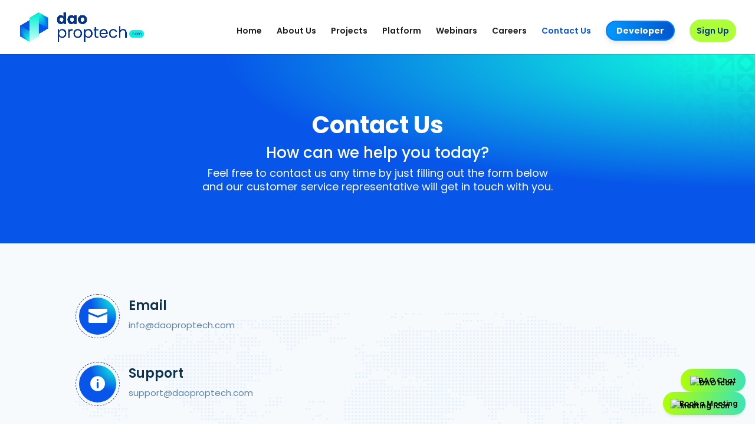

--- FILE ---
content_type: application/javascript
request_url: https://daoproptech.com/wp-content/cache/min/1/wp-content/plugins/daoprop-1/js/calculator-script.js?ver=1745228708
body_size: 870
content:
jQuery(document).ready(function($){var investmentInput=$("#investment");var holdingPeriodInput=$("#holding-period");var investmentValueSpan=$("#investment-value");var investmentValueSpan1=$("#investmentvalue");var holdingPeriodValueSpan=$("#holding-period-value");var holdingPeriodValueSpan1=$("#holdingPperiodValue");var valueAtEndSpan=$("#value-at-end");var appreciationValueSpan=$("#appreciation-value");var totalReturnPercentageSpan=$("#total-return-percentage");var chartCanvas=$("#chart");var myChart;function updateChartData(investment,period){if(!myChart){var ctx=chartCanvas[0].getContext("2d");Chart.defaults.font.family="Poppins";Chart.defaults.color="#333";Chart.defaults.font.size=14;myChart=new Chart(ctx,{type:"bar",data:{labels:generateLabels(period),datasets:[{label:"Investment",data:[],backgroundColor:"#A1EDDB",borderColor:"#A1EDDB",borderWidth:1,},{label:"Value appreciation",data:[],backgroundColor:"#B8D2E2",borderColor:"#B8D2E2",borderWidth:1,borderRadius:5,},],},options:{responsive:!0,maintainAspectRatio:!1,scales:{x:{type:"category",labels:generateLabels(5),stacked:!0,grid:{display:!1,},},y:{beginAtZero:!0,stacked:!0,max:areaValue},},},})}else{myChart.data.labels=generateLabels(period);myChart.data.datasets[0].data=[];myChart.data.datasets[1].data=[]}
var totalReturn=0;var appreciationValue=0;var totalAppre=0;var totalValue=0;var areaSQFT=investment/5000;var totalR=0;for(var i=1;i<=period;i++){var rate=5000+1000*(i-1);var areaValue=areaSQFT*rate;totalValue+=areaValue;var returnValue=areaValue;totalReturn+=returnValue;appreciationValue=areaValue-investment;totalAppre+=appreciationValue;var countReturnPer=(appreciationValue/investment)*100;totalR+=countReturnPer;var returnValueP=areaValue-investment;myChart.data.datasets[0].data.push(investment);myChart.data.datasets[1].data.push(appreciationValue);myChart.options.scales.y.max=areaValue+20000}
myChart.update();var endValue=myChart.data.datasets[0].data[period-1].toFixed(0);var totalReturnPercentage=totalR.toFixed(0)+"%";investmentValueSpan1.text("PKR "+investment.toLocaleString());valueAtEndSpan.text(areaValue.toLocaleString());appreciationValueSpan.text(appreciationValue.toLocaleString());totalReturnPercentageSpan.text(countReturnPer+"%")}
function generateLabels(period){var labels=[];var currentYear=new Date().getFullYear();for(var i=0;i<period;i++){labels.push(currentYear+i)}
return labels}
function calculateValues(){var investment=parseFloat(investmentInput.val());var holdingPeriod=parseInt(holdingPeriodInput.val());investmentValueSpan.text("PKR "+investment.toLocaleString());holdingPeriodValueSpan.text(holdingPeriod);investmentValueSpan1.text(investment);holdingPeriodValueSpan1.text(holdingPeriod+" years");updateChartData(investment,holdingPeriod)}
investmentInput.on("input",calculateValues);holdingPeriodInput.on("input",calculateValues);calculateValues()})

--- FILE ---
content_type: image/svg+xml
request_url: https://daoproptech.com/wp-content/uploads/2023/11/Pattern-top-right-2.svg
body_size: 66712
content:
<?xml version="1.0" encoding="UTF-8"?> <svg xmlns="http://www.w3.org/2000/svg" xmlns:xlink="http://www.w3.org/1999/xlink" version="1.1" id="Layer_1" x="0px" y="0px" width="571px" height="768px" viewBox="0 0 571 768" style="enable-background:new 0 0 571 768;" xml:space="preserve"> <style type="text/css"> .st0{fill:url(#SVGID_1_);} .st1{fill:url(#SVGID_2_);} .st2{fill:url(#SVGID_3_);} .st3{fill:url(#SVGID_4_);} .st4{fill:url(#SVGID_5_);} .st5{fill:url(#SVGID_6_);} .st6{fill:url(#SVGID_7_);} .st7{fill:url(#SVGID_8_);} .st8{fill:url(#SVGID_9_);} .st9{fill:url(#SVGID_10_);} .st10{fill:url(#SVGID_11_);} .st11{fill:url(#SVGID_12_);} .st12{fill:url(#SVGID_13_);} .st13{fill:url(#SVGID_14_);} .st14{fill:url(#SVGID_15_);} .st15{fill:url(#SVGID_16_);} .st16{fill:url(#SVGID_17_);} .st17{fill:url(#SVGID_18_);} .st18{fill:url(#SVGID_19_);} .st19{fill:url(#SVGID_20_);} .st20{fill:url(#SVGID_21_);} .st21{fill:url(#SVGID_22_);} .st22{fill:url(#SVGID_23_);} .st23{fill:url(#SVGID_24_);} .st24{fill:url(#SVGID_25_);} .st25{fill:url(#SVGID_26_);} .st26{fill:url(#SVGID_27_);} .st27{fill:url(#SVGID_28_);} .st28{fill:url(#SVGID_29_);} .st29{fill:url(#SVGID_30_);} .st30{fill:url(#SVGID_31_);} .st31{fill:url(#SVGID_32_);} .st32{fill:url(#SVGID_33_);} .st33{fill:url(#SVGID_34_);} .st34{fill:url(#SVGID_35_);} .st35{fill:url(#SVGID_36_);} .st36{fill:url(#SVGID_37_);} .st37{fill:url(#SVGID_38_);} .st38{fill:url(#SVGID_39_);} .st39{fill:url(#SVGID_40_);} .st40{fill:url(#SVGID_41_);} .st41{fill:url(#SVGID_42_);} .st42{fill:url(#SVGID_43_);} .st43{fill:url(#SVGID_44_);} .st44{fill:url(#SVGID_45_);} .st45{fill:url(#SVGID_46_);} .st46{fill:url(#SVGID_47_);} .st47{fill:url(#SVGID_48_);} .st48{fill:url(#SVGID_49_);} .st49{fill:url(#SVGID_50_);} .st50{fill:url(#SVGID_51_);} .st51{fill:url(#SVGID_52_);} .st52{fill:url(#SVGID_53_);} .st53{fill:url(#SVGID_54_);} .st54{fill:url(#SVGID_55_);} .st55{fill:url(#SVGID_56_);} .st56{fill:url(#SVGID_57_);} .st57{fill:url(#SVGID_58_);} .st58{fill:url(#SVGID_59_);} .st59{fill:url(#SVGID_60_);} .st60{fill:url(#SVGID_61_);} .st61{fill:url(#SVGID_62_);} .st62{fill:url(#SVGID_63_);} .st63{fill:url(#SVGID_64_);} .st64{fill:url(#SVGID_65_);} .st65{fill:url(#SVGID_66_);} .st66{fill:url(#SVGID_67_);} .st67{fill:url(#SVGID_68_);} .st68{fill:url(#SVGID_69_);} .st69{fill:url(#SVGID_70_);} .st70{fill:url(#SVGID_71_);} .st71{fill:url(#SVGID_72_);} .st72{fill:url(#SVGID_73_);} .st73{fill:url(#SVGID_74_);} .st74{fill:url(#SVGID_75_);} .st75{fill:url(#SVGID_76_);} .st76{fill:url(#SVGID_77_);} .st77{fill:url(#SVGID_78_);} .st78{fill:url(#SVGID_79_);} .st79{fill:url(#SVGID_80_);} .st80{fill:url(#SVGID_81_);} .st81{fill:url(#SVGID_82_);} .st82{fill:url(#SVGID_83_);} .st83{fill:url(#SVGID_84_);} .st84{fill:url(#SVGID_85_);} .st85{fill:url(#SVGID_86_);} .st86{fill:url(#SVGID_87_);} .st87{fill:url(#SVGID_88_);} .st88{fill:url(#SVGID_89_);} .st89{fill:url(#SVGID_90_);} .st90{fill:url(#SVGID_91_);} .st91{fill:url(#SVGID_92_);} .st92{fill:url(#SVGID_93_);} .st93{fill:url(#SVGID_94_);} .st94{fill:url(#SVGID_95_);} .st95{fill:url(#SVGID_96_);} .st96{fill:url(#SVGID_97_);} .st97{fill:url(#SVGID_98_);} .st98{fill:url(#SVGID_99_);} .st99{fill:url(#SVGID_100_);} .st100{fill:url(#SVGID_101_);} .st101{fill:url(#SVGID_102_);} .st102{fill:url(#SVGID_103_);} .st103{fill:url(#SVGID_104_);} .st104{fill:url(#SVGID_105_);} .st105{fill:url(#SVGID_106_);} .st106{fill:url(#SVGID_107_);} .st107{fill:url(#SVGID_108_);} .st108{fill:url(#SVGID_109_);} .st109{fill:url(#SVGID_110_);} .st110{fill:url(#SVGID_111_);} .st111{fill:url(#SVGID_112_);} .st112{fill:url(#SVGID_113_);} .st113{fill:url(#SVGID_114_);} .st114{fill:url(#SVGID_115_);} .st115{fill:url(#SVGID_116_);} .st116{fill:url(#SVGID_117_);} .st117{fill:url(#SVGID_118_);} .st118{fill:url(#SVGID_119_);} .st119{fill:url(#SVGID_120_);} .st120{fill:url(#SVGID_121_);} .st121{fill:url(#SVGID_122_);} .st122{fill:url(#SVGID_123_);} .st123{fill:url(#SVGID_124_);} .st124{fill:url(#SVGID_125_);} .st125{fill:url(#SVGID_126_);} .st126{fill:url(#SVGID_127_);} .st127{fill:url(#SVGID_128_);} .st128{fill:url(#SVGID_129_);} .st129{fill:url(#SVGID_130_);} .st130{fill:url(#SVGID_131_);} .st131{fill:url(#SVGID_132_);} .st132{fill:url(#SVGID_133_);} .st133{fill:url(#SVGID_134_);} .st134{fill:url(#SVGID_135_);} .st135{fill:url(#SVGID_136_);} .st136{fill:url(#SVGID_137_);} .st137{fill:url(#SVGID_138_);} .st138{fill:url(#SVGID_139_);} .st139{fill:url(#SVGID_140_);} .st140{fill:url(#SVGID_141_);} .st141{fill:url(#SVGID_142_);} .st142{fill:url(#SVGID_143_);} .st143{fill:url(#SVGID_144_);} .st144{fill:url(#SVGID_145_);} .st145{fill:url(#SVGID_146_);} .st146{fill:url(#SVGID_147_);} .st147{fill:url(#SVGID_148_);} .st148{fill:url(#SVGID_149_);} .st149{fill:url(#SVGID_150_);} .st150{fill:url(#SVGID_151_);} .st151{fill:url(#SVGID_152_);} .st152{fill:url(#SVGID_153_);} .st153{fill:url(#SVGID_154_);} .st154{fill:url(#SVGID_155_);} .st155{fill:url(#SVGID_156_);} .st156{fill:url(#SVGID_157_);} .st157{fill:url(#SVGID_158_);} .st158{fill:url(#SVGID_159_);} .st159{fill:url(#SVGID_160_);} .st160{fill:url(#SVGID_161_);} .st161{fill:url(#SVGID_162_);} .st162{fill:url(#SVGID_163_);} .st163{fill:url(#SVGID_164_);} .st164{fill:url(#SVGID_165_);} .st165{fill:url(#SVGID_166_);} .st166{fill:url(#SVGID_167_);} .st167{fill:url(#SVGID_168_);} .st168{fill:url(#SVGID_169_);} .st169{fill:url(#SVGID_170_);} </style> <g> <g> <g> <radialGradient id="SVGID_1_" cx="590.355" cy="-2.504" r="623.8245" gradientUnits="userSpaceOnUse"> <stop offset="0" style="stop-color:#EFEFEF"></stop> <stop offset="1" style="stop-color:#FFFFFF;stop-opacity:0"></stop> </radialGradient> <polygon class="st0" points="322.154,71.636 322.154,35.818 286.336,71.636 "></polygon> <radialGradient id="SVGID_2_" cx="590.355" cy="-2.504" r="623.8245" gradientUnits="userSpaceOnUse"> <stop offset="0" style="stop-color:#EFEFEF"></stop> <stop offset="1" style="stop-color:#FFFFFF;stop-opacity:0"></stop> </radialGradient> <polygon class="st1" points="250.518,71.636 286.336,71.636 250.518,35.818 "></polygon> <radialGradient id="SVGID_3_" cx="590.355" cy="-2.504" r="623.8245" gradientUnits="userSpaceOnUse"> <stop offset="0" style="stop-color:#EFEFEF"></stop> <stop offset="1" style="stop-color:#FFFFFF;stop-opacity:0"></stop> </radialGradient> <polygon class="st2" points="322.154,35.818 322.154,0 286.336,0 "></polygon> <radialGradient id="SVGID_4_" cx="590.355" cy="-2.504" r="623.8245" gradientUnits="userSpaceOnUse"> <stop offset="0" style="stop-color:#EFEFEF"></stop> <stop offset="1" style="stop-color:#FFFFFF;stop-opacity:0"></stop> </radialGradient> <polygon class="st3" points="250.518,0 250.518,35.818 286.336,0 "></polygon> <radialGradient id="SVGID_5_" cx="590.355" cy="-2.504" r="623.8245" gradientUnits="userSpaceOnUse"> <stop offset="0" style="stop-color:#EFEFEF"></stop> <stop offset="1" style="stop-color:#FFFFFF;stop-opacity:0"></stop> </radialGradient> <polygon class="st4" points="260.399,35.818 286.336,61.754 312.272,35.818 286.336,9.882 "></polygon> </g> <g> <radialGradient id="SVGID_6_" cx="590.355" cy="-2.504" r="623.8245" gradientUnits="userSpaceOnUse"> <stop offset="0" style="stop-color:#EFEFEF"></stop> <stop offset="1" style="stop-color:#FFFFFF;stop-opacity:0"></stop> </radialGradient> <polygon class="st5" points="499.364,81.551 499.364,117.369 535.182,81.551 "></polygon> <radialGradient id="SVGID_7_" cx="590.355" cy="-2.504" r="623.8245" gradientUnits="userSpaceOnUse"> <stop offset="0" style="stop-color:#EFEFEF"></stop> <stop offset="1" style="stop-color:#FFFFFF;stop-opacity:0"></stop> </radialGradient> <polygon class="st6" points="499.364,153.187 535.182,153.187 499.364,117.369 "></polygon> <radialGradient id="SVGID_8_" cx="590.355" cy="-2.504" r="623.8245" gradientUnits="userSpaceOnUse"> <stop offset="0" style="stop-color:#EFEFEF"></stop> <stop offset="1" style="stop-color:#FFFFFF;stop-opacity:0"></stop> </radialGradient> <polygon class="st7" points="571,153.187 571,117.369 535.182,153.187 "></polygon> <radialGradient id="SVGID_9_" cx="590.355" cy="-2.504" r="623.8245" gradientUnits="userSpaceOnUse"> <stop offset="0" style="stop-color:#EFEFEF"></stop> <stop offset="1" style="stop-color:#FFFFFF;stop-opacity:0"></stop> </radialGradient> <polygon class="st8" points="571,117.369 571,81.551 535.182,81.551 "></polygon> </g> <g> <radialGradient id="SVGID_10_" cx="590.355" cy="-2.504" r="623.8245" gradientUnits="userSpaceOnUse"> <stop offset="0" style="stop-color:#EFEFEF"></stop> <stop offset="1" style="stop-color:#FFFFFF;stop-opacity:0"></stop> </radialGradient> <polygon class="st9" points="386.491,152.17 386.491,108.131 408.51,130.151 408.51,82.567 360.926,82.567 382.946,104.587 338.907,104.587 "></polygon> </g> <radialGradient id="SVGID_11_" cx="590.355" cy="-2.504" r="623.8245" gradientUnits="userSpaceOnUse"> <stop offset="0" style="stop-color:#EFEFEF"></stop> <stop offset="1" style="stop-color:#FFFFFF;stop-opacity:0"></stop> </radialGradient> <polygon class="st10" points="341.006,161.282 372.865,193.141 341.006,225 406.411,225 374.552,193.141 406.411,161.282 "></polygon> <radialGradient id="SVGID_12_" cx="590.355" cy="-2.504" r="623.8245" gradientUnits="userSpaceOnUse"> <stop offset="0" style="stop-color:#EFEFEF"></stop> <stop offset="1" style="stop-color:#FFFFFF;stop-opacity:0"></stop> </radialGradient> <path class="st11" d="M420.717,13.747h47.473l-44.219,44.218l7.952,7.952l44.203-44.203v47.45l11.675,0.4V2.072h-67.484 L420.717,13.747z M476.126,13.85l-0.103-0.103h0.103V13.85z"></path> <g> <radialGradient id="SVGID_13_" cx="590.355" cy="-2.504" r="623.8245" gradientUnits="userSpaceOnUse"> <stop offset="0" style="stop-color:#EFEFEF"></stop> <stop offset="1" style="stop-color:#FFFFFF;stop-opacity:0"></stop> </radialGradient> <polygon class="st12" points="436.459,99.768 422.491,99.768 422.491,148.936 471.659,148.936 471.659,134.969 436.459,134.969 "></polygon> <radialGradient id="SVGID_14_" cx="590.355" cy="-2.504" r="623.8245" gradientUnits="userSpaceOnUse"> <stop offset="0" style="stop-color:#EFEFEF"></stop> <stop offset="1" style="stop-color:#FFFFFF;stop-opacity:0"></stop> </radialGradient> <polygon class="st13" points="485.627,85.801 436.459,85.801 436.459,99.768 471.66,99.768 471.659,134.969 485.627,134.969 "></polygon> </g> <radialGradient id="SVGID_15_" cx="590.355" cy="-2.504" r="623.8245" gradientUnits="userSpaceOnUse"> <stop offset="0" style="stop-color:#EFEFEF"></stop> <stop offset="1" style="stop-color:#FFFFFF;stop-opacity:0"></stop> </radialGradient> <path class="st14" d="M535.182,71.636C554.964,71.636,571,55.6,571,35.818C571,16.036,554.964,0,535.182,0 s-35.818,16.036-35.818,35.818C499.364,55.6,515.4,71.636,535.182,71.636z M535.182,9.882l25.936,25.936l-25.936,25.936 l-25.936-25.936L535.182,9.882z"></path> <g> <radialGradient id="SVGID_16_" cx="590.355" cy="-2.504" r="623.8245" gradientUnits="userSpaceOnUse"> <stop offset="0" style="stop-color:#EFEFEF"></stop> <stop offset="1" style="stop-color:#FFFFFF;stop-opacity:0"></stop> </radialGradient> <rect x="424.112" y="164.236" class="st15" width="59.894" height="0.433"></rect> <radialGradient id="SVGID_17_" cx="590.355" cy="-2.504" r="623.8245" gradientUnits="userSpaceOnUse"> <stop offset="0" style="stop-color:#EFEFEF"></stop> <stop offset="1" style="stop-color:#FFFFFF;stop-opacity:0"></stop> </radialGradient> <rect x="424.112" y="169.216" class="st16" width="59.894" height="0.669"></rect> <radialGradient id="SVGID_18_" cx="590.355" cy="-2.504" r="623.8245" gradientUnits="userSpaceOnUse"> <stop offset="0" style="stop-color:#EFEFEF"></stop> <stop offset="1" style="stop-color:#FFFFFF;stop-opacity:0"></stop> </radialGradient> <rect x="424.112" y="174.196" class="st17" width="59.894" height="0.905"></rect> <radialGradient id="SVGID_19_" cx="590.355" cy="-2.504" r="623.8245" gradientUnits="userSpaceOnUse"> <stop offset="0" style="stop-color:#EFEFEF"></stop> <stop offset="1" style="stop-color:#FFFFFF;stop-opacity:0"></stop> </radialGradient> <rect x="424.112" y="179.176" class="st18" width="59.894" height="1.141"></rect> <radialGradient id="SVGID_20_" cx="590.355" cy="-2.504" r="623.8245" gradientUnits="userSpaceOnUse"> <stop offset="0" style="stop-color:#EFEFEF"></stop> <stop offset="1" style="stop-color:#FFFFFF;stop-opacity:0"></stop> </radialGradient> <rect x="424.112" y="184.156" class="st19" width="59.894" height="1.377"></rect> <radialGradient id="SVGID_21_" cx="590.355" cy="-2.504" r="623.9031" gradientUnits="userSpaceOnUse"> <stop offset="0" style="stop-color:#EFEFEF"></stop> <stop offset="1" style="stop-color:#FFFFFF;stop-opacity:0"></stop> </radialGradient> <rect x="424.112" y="189.136" class="st20" width="59.894" height="1.613"></rect> <radialGradient id="SVGID_22_" cx="590.355" cy="-2.504" r="623.8245" gradientUnits="userSpaceOnUse"> <stop offset="0" style="stop-color:#EFEFEF"></stop> <stop offset="1" style="stop-color:#FFFFFF;stop-opacity:0"></stop> </radialGradient> <rect x="424.112" y="194.116" class="st21" width="59.894" height="1.849"></rect> <radialGradient id="SVGID_23_" cx="590.355" cy="-2.504" r="623.8245" gradientUnits="userSpaceOnUse"> <stop offset="0" style="stop-color:#EFEFEF"></stop> <stop offset="1" style="stop-color:#FFFFFF;stop-opacity:0"></stop> </radialGradient> <rect x="424.112" y="199.096" class="st22" width="59.894" height="2.086"></rect> <radialGradient id="SVGID_24_" cx="590.355" cy="-2.504" r="623.8245" gradientUnits="userSpaceOnUse"> <stop offset="0" style="stop-color:#EFEFEF"></stop> <stop offset="1" style="stop-color:#FFFFFF;stop-opacity:0"></stop> </radialGradient> <rect x="424.112" y="204.076" class="st23" width="59.894" height="2.322"></rect> <radialGradient id="SVGID_25_" cx="590.355" cy="-2.504" r="623.8245" gradientUnits="userSpaceOnUse"> <stop offset="0" style="stop-color:#EFEFEF"></stop> <stop offset="1" style="stop-color:#FFFFFF;stop-opacity:0"></stop> </radialGradient> <rect x="424.112" y="209.056" class="st24" width="59.894" height="2.558"></rect> <radialGradient id="SVGID_26_" cx="590.355" cy="-2.504" r="623.8245" gradientUnits="userSpaceOnUse"> <stop offset="0" style="stop-color:#EFEFEF"></stop> <stop offset="1" style="stop-color:#FFFFFF;stop-opacity:0"></stop> </radialGradient> <rect x="424.112" y="214.036" class="st25" width="59.894" height="2.794"></rect> <radialGradient id="SVGID_27_" cx="590.355" cy="-2.504" r="623.8245" gradientUnits="userSpaceOnUse"> <stop offset="0" style="stop-color:#EFEFEF"></stop> <stop offset="1" style="stop-color:#FFFFFF;stop-opacity:0"></stop> </radialGradient> <rect x="424.112" y="219.016" class="st26" width="59.894" height="3.03"></rect> </g> <g> <radialGradient id="SVGID_28_" cx="590.355" cy="-2.504" r="623.8245" gradientUnits="userSpaceOnUse"> <stop offset="0" style="stop-color:#EFEFEF"></stop> <stop offset="1" style="stop-color:#FFFFFF;stop-opacity:0"></stop> </radialGradient> <path class="st27" d="M250.573,191.151h33.774v-33.774C266.146,158.373,251.569,172.952,250.573,191.151z"></path> <radialGradient id="SVGID_29_" cx="590.355" cy="-2.504" r="623.8245" gradientUnits="userSpaceOnUse"> <stop offset="0" style="stop-color:#EFEFEF"></stop> <stop offset="1" style="stop-color:#FFFFFF;stop-opacity:0"></stop> </radialGradient> <path class="st28" d="M288.324,228.905c18.198-0.996,32.778-15.575,33.774-33.774h-33.774V228.905z"></path> </g> <g> <radialGradient id="SVGID_30_" cx="590.355" cy="-2.504" r="623.8245" gradientUnits="userSpaceOnUse"> <stop offset="0" style="stop-color:#EFEFEF"></stop> <stop offset="1" style="stop-color:#FFFFFF;stop-opacity:0"></stop> </radialGradient> <path class="st29" d="M337.89,0v71.636c19.782,0,35.818-16.036,35.818-35.818C373.708,16.036,357.672,0,337.89,0z"></path> <radialGradient id="SVGID_31_" cx="590.355" cy="-2.504" r="623.8245" gradientUnits="userSpaceOnUse"> <stop offset="0" style="stop-color:#EFEFEF"></stop> <stop offset="1" style="stop-color:#FFFFFF;stop-opacity:0"></stop> </radialGradient> <path class="st30" d="M373.708,0v35.818v35.818c19.782,0,35.818-16.036,35.818-35.818C409.526,16.036,393.49,0,373.708,0z"></path> </g> <radialGradient id="SVGID_32_" cx="590.355" cy="-2.504" r="623.8245" gradientUnits="userSpaceOnUse"> <stop offset="0" style="stop-color:#EFEFEF"></stop> <stop offset="1" style="stop-color:#FFFFFF;stop-opacity:0"></stop> </radialGradient> <path class="st31" d="M535.182,228.959c19.782,0,35.818-16.036,35.818-35.818s-16.036-35.818-35.818-35.818 c-19.782,0-35.818,16.036-35.818,35.818S515.4,228.959,535.182,228.959z M529.01,186.651l6.172-12.506l6.172,12.506l13.801,2.005 l-9.986,9.735l2.357,13.745l-12.344-6.49l-12.344,6.49l2.358-13.745l-9.987-9.735L529.01,186.651z"></path> <g> <radialGradient id="SVGID_33_" cx="590.355" cy="-2.504" r="623.8245" gradientUnits="userSpaceOnUse"> <stop offset="0" style="stop-color:#EFEFEF"></stop> <stop offset="1" style="stop-color:#FFFFFF;stop-opacity:0"></stop> </radialGradient> <circle class="st32" cx="268.029" cy="98.766" r="16.662"></circle> <radialGradient id="SVGID_34_" cx="590.355" cy="-2.504" r="623.8245" gradientUnits="userSpaceOnUse"> <stop offset="0" style="stop-color:#EFEFEF"></stop> <stop offset="1" style="stop-color:#FFFFFF;stop-opacity:0"></stop> </radialGradient> <rect x="250.944" y="118.887" class="st33" width="34.169" height="34.169"></rect> <radialGradient id="SVGID_35_" cx="590.355" cy="-2.504" r="623.8245" gradientUnits="userSpaceOnUse"> <stop offset="0" style="stop-color:#EFEFEF"></stop> <stop offset="1" style="stop-color:#FFFFFF;stop-opacity:0"></stop> </radialGradient> <path class="st34" d="M298.117,115.851h13.05c5.832,0,10.559-4.728,10.559-10.559v-13.05c0-5.832-4.728-10.559-10.559-10.559 h-13.05c-5.832,0-10.559,4.728-10.559,10.559v13.05C287.558,111.123,292.285,115.851,298.117,115.851z"></path> <radialGradient id="SVGID_36_" cx="590.355" cy="-2.504" r="623.8245" gradientUnits="userSpaceOnUse"> <stop offset="0" style="stop-color:#EFEFEF"></stop> <stop offset="1" style="stop-color:#FFFFFF;stop-opacity:0"></stop> </radialGradient> <path class="st35" d="M287.558,148.432c0,2.553,2.07,4.623,4.623,4.623h24.922c2.553,0,4.623-2.07,4.623-4.623V123.51 c0-2.553-2.07-4.623-4.623-4.623h-24.922c-2.553,0-4.623,2.07-4.623,4.623V148.432z"></path> </g> <g> <g> <radialGradient id="SVGID_37_" cx="590.355" cy="-2.504" r="623.8245" gradientUnits="userSpaceOnUse"> <stop offset="0" style="stop-color:#EFEFEF"></stop> <stop offset="1" style="stop-color:#FFFFFF;stop-opacity:0"></stop> </radialGradient> <polygon class="st36" points="499.364,309.872 499.364,345.69 535.182,309.872 "></polygon> <radialGradient id="SVGID_38_" cx="590.355" cy="-2.504" r="623.8245" gradientUnits="userSpaceOnUse"> <stop offset="0" style="stop-color:#EFEFEF"></stop> <stop offset="1" style="stop-color:#FFFFFF;stop-opacity:0"></stop> </radialGradient> <polygon class="st37" points="499.364,381.508 535.182,381.508 499.364,345.69 "></polygon> <radialGradient id="SVGID_39_" cx="590.355" cy="-2.504" r="623.8245" gradientUnits="userSpaceOnUse"> <stop offset="0" style="stop-color:#EFEFEF"></stop> <stop offset="1" style="stop-color:#FFFFFF;stop-opacity:0"></stop> </radialGradient> <polygon class="st38" points="571,381.508 571,345.69 535.182,381.508 "></polygon> </g> <radialGradient id="SVGID_40_" cx="590.355" cy="-2.504" r="623.8245" gradientUnits="userSpaceOnUse"> <stop offset="0" style="stop-color:#EFEFEF"></stop> <stop offset="1" style="stop-color:#FFFFFF;stop-opacity:0"></stop> </radialGradient> <polygon class="st39" points="571,345.69 571,309.872 535.182,309.872 "></polygon> </g> <g> <radialGradient id="SVGID_41_" cx="590.355" cy="-2.504" r="623.8245" gradientUnits="userSpaceOnUse"> <stop offset="0" style="stop-color:#EFEFEF"></stop> <stop offset="1" style="stop-color:#FFFFFF;stop-opacity:0"></stop> </radialGradient> <polygon class="st40" points="386.491,336.453 408.51,358.472 408.51,310.888 360.926,310.888 382.946,332.908 338.907,332.908 386.491,380.492 "></polygon> </g> <radialGradient id="SVGID_42_" cx="590.355" cy="-2.504" r="623.8245" gradientUnits="userSpaceOnUse"> <stop offset="0" style="stop-color:#EFEFEF"></stop> <stop offset="1" style="stop-color:#FFFFFF;stop-opacity:0"></stop> </radialGradient> <path class="st41" d="M340.366,249.133h47.473l-44.219,44.218l7.952,7.952l44.203-44.203v47.45l11.675,0.4v-67.492h-67.484 L340.366,249.133z M395.775,249.236l-0.103-0.103h0.103V249.236z"></path> <g> <radialGradient id="SVGID_43_" cx="590.355" cy="-2.504" r="623.8245" gradientUnits="userSpaceOnUse"> <stop offset="0" style="stop-color:#EFEFEF"></stop> <stop offset="1" style="stop-color:#FFFFFF;stop-opacity:0"></stop> </radialGradient> <polygon class="st42" points="436.459,328.089 422.491,328.09 422.491,377.258 471.659,377.258 471.659,363.29 436.459,363.29 "></polygon> <radialGradient id="SVGID_44_" cx="590.355" cy="-2.504" r="623.8245" gradientUnits="userSpaceOnUse"> <stop offset="0" style="stop-color:#EFEFEF"></stop> <stop offset="1" style="stop-color:#FFFFFF;stop-opacity:0"></stop> </radialGradient> <polygon class="st43" points="436.459,328.089 471.66,328.09 471.659,363.29 485.627,363.29 485.627,314.122 436.459,314.122 "></polygon> </g> <radialGradient id="SVGID_45_" cx="590.355" cy="-2.504" r="623.8245" gradientUnits="userSpaceOnUse"> <stop offset="0" style="stop-color:#EFEFEF"></stop> <stop offset="1" style="stop-color:#FFFFFF;stop-opacity:0"></stop> </radialGradient> <path class="st44" d="M535.182,235.386c-19.782,0-35.818,16.036-35.818,35.818c0,19.782,16.036,35.818,35.818,35.818 S571,290.985,571,271.204C571,251.422,554.964,235.386,535.182,235.386z M535.182,297.14l-25.936-25.936l25.936-25.936 l25.936,25.936L535.182,297.14z"></path> <g> <radialGradient id="SVGID_46_" cx="590.355" cy="-2.504" r="623.8245" gradientUnits="userSpaceOnUse"> <stop offset="0" style="stop-color:#EFEFEF"></stop> <stop offset="1" style="stop-color:#FFFFFF;stop-opacity:0"></stop> </radialGradient> <path class="st45" d="M418.241,235.386v71.636c19.782,0,35.818-16.036,35.818-35.818 C454.059,251.422,438.023,235.386,418.241,235.386z"></path> <radialGradient id="SVGID_47_" cx="590.355" cy="-2.504" r="623.8245" gradientUnits="userSpaceOnUse"> <stop offset="0" style="stop-color:#EFEFEF"></stop> <stop offset="1" style="stop-color:#FFFFFF;stop-opacity:0"></stop> </radialGradient> <path class="st46" d="M454.059,235.386v35.818v35.818c19.782,0,35.818-16.036,35.818-35.818 C489.877,251.422,473.841,235.386,454.059,235.386z"></path> </g> <g> <radialGradient id="SVGID_48_" cx="590.355" cy="-2.504" r="623.8245" gradientUnits="userSpaceOnUse"> <stop offset="0" style="stop-color:#EFEFEF"></stop> <stop offset="1" style="stop-color:#FFFFFF;stop-opacity:0"></stop> </radialGradient> <polygon class="st47" points="268.735,253.603 254.768,253.603 254.768,302.771 303.936,302.771 303.936,288.804 268.735,288.804 "></polygon> <radialGradient id="SVGID_49_" cx="590.355" cy="-2.504" r="623.8245" gradientUnits="userSpaceOnUse"> <stop offset="0" style="stop-color:#EFEFEF"></stop> <stop offset="1" style="stop-color:#FFFFFF;stop-opacity:0"></stop> </radialGradient> <polygon class="st48" points="317.904,239.636 268.735,239.636 268.735,253.603 303.936,253.603 303.936,288.804 317.904,288.804 "></polygon> </g> <g> <radialGradient id="SVGID_50_" cx="590.355" cy="-2.504" r="623.8245" gradientUnits="userSpaceOnUse"> <stop offset="0" style="stop-color:#EFEFEF"></stop> <stop offset="1" style="stop-color:#FFFFFF;stop-opacity:0"></stop> </radialGradient> <rect x="256.389" y="316.785" class="st49" width="59.894" height="0.433"></rect> <radialGradient id="SVGID_51_" cx="590.355" cy="-2.504" r="623.8245" gradientUnits="userSpaceOnUse"> <stop offset="0" style="stop-color:#EFEFEF"></stop> <stop offset="1" style="stop-color:#FFFFFF;stop-opacity:0"></stop> </radialGradient> <rect x="256.389" y="321.765" class="st50" width="59.894" height="0.669"></rect> <radialGradient id="SVGID_52_" cx="590.355" cy="-2.504" r="623.8245" gradientUnits="userSpaceOnUse"> <stop offset="0" style="stop-color:#EFEFEF"></stop> <stop offset="1" style="stop-color:#FFFFFF;stop-opacity:0"></stop> </radialGradient> <rect x="256.389" y="326.745" class="st51" width="59.894" height="0.905"></rect> <radialGradient id="SVGID_53_" cx="590.355" cy="-2.504" r="623.8245" gradientUnits="userSpaceOnUse"> <stop offset="0" style="stop-color:#EFEFEF"></stop> <stop offset="1" style="stop-color:#FFFFFF;stop-opacity:0"></stop> </radialGradient> <rect x="256.389" y="331.725" class="st52" width="59.894" height="1.141"></rect> <radialGradient id="SVGID_54_" cx="590.355" cy="-2.504" r="623.8245" gradientUnits="userSpaceOnUse"> <stop offset="0" style="stop-color:#EFEFEF"></stop> <stop offset="1" style="stop-color:#FFFFFF;stop-opacity:0"></stop> </radialGradient> <rect x="256.389" y="336.705" class="st53" width="59.894" height="1.377"></rect> <radialGradient id="SVGID_55_" cx="590.355" cy="-2.504" r="624.0112" gradientUnits="userSpaceOnUse"> <stop offset="0" style="stop-color:#EFEFEF"></stop> <stop offset="1" style="stop-color:#FFFFFF;stop-opacity:0"></stop> </radialGradient> <rect x="256.389" y="341.685" class="st54" width="59.894" height="1.613"></rect> <radialGradient id="SVGID_56_" cx="590.355" cy="-2.504" r="623.8245" gradientUnits="userSpaceOnUse"> <stop offset="0" style="stop-color:#EFEFEF"></stop> <stop offset="1" style="stop-color:#FFFFFF;stop-opacity:0"></stop> </radialGradient> <rect x="256.389" y="346.665" class="st55" width="59.894" height="1.849"></rect> <radialGradient id="SVGID_57_" cx="590.355" cy="-2.504" r="623.8245" gradientUnits="userSpaceOnUse"> <stop offset="0" style="stop-color:#EFEFEF"></stop> <stop offset="1" style="stop-color:#FFFFFF;stop-opacity:0"></stop> </radialGradient> <rect x="256.389" y="351.645" class="st56" width="59.894" height="2.086"></rect> <radialGradient id="SVGID_58_" cx="590.355" cy="-2.504" r="623.8245" gradientUnits="userSpaceOnUse"> <stop offset="0" style="stop-color:#EFEFEF"></stop> <stop offset="1" style="stop-color:#FFFFFF;stop-opacity:0"></stop> </radialGradient> <rect x="256.389" y="356.625" class="st57" width="59.894" height="2.322"></rect> <radialGradient id="SVGID_59_" cx="590.355" cy="-2.504" r="623.8245" gradientUnits="userSpaceOnUse"> <stop offset="0" style="stop-color:#EFEFEF"></stop> <stop offset="1" style="stop-color:#FFFFFF;stop-opacity:0"></stop> </radialGradient> <rect x="256.389" y="361.605" class="st58" width="59.894" height="2.558"></rect> <radialGradient id="SVGID_60_" cx="590.355" cy="-2.504" r="623.8245" gradientUnits="userSpaceOnUse"> <stop offset="0" style="stop-color:#EFEFEF"></stop> <stop offset="1" style="stop-color:#FFFFFF;stop-opacity:0"></stop> </radialGradient> <rect x="256.389" y="366.585" class="st59" width="59.894" height="2.794"></rect> <radialGradient id="SVGID_61_" cx="590.355" cy="-2.504" r="623.8245" gradientUnits="userSpaceOnUse"> <stop offset="0" style="stop-color:#EFEFEF"></stop> <stop offset="1" style="stop-color:#FFFFFF;stop-opacity:0"></stop> </radialGradient> <rect x="256.389" y="371.566" class="st60" width="59.894" height="3.03"></rect> </g> </g> <g> <g> <radialGradient id="SVGID_62_" cx="590.355" cy="-2.504" r="623.8245" gradientUnits="userSpaceOnUse"> <stop offset="0" style="stop-color:#EFEFEF"></stop> <stop offset="1" style="stop-color:#FFFFFF;stop-opacity:0"></stop> </radialGradient> <polygon class="st61" points="169.613,81.551 169.613,117.369 205.431,81.551 "></polygon> <radialGradient id="SVGID_63_" cx="590.355" cy="-2.504" r="623.8245" gradientUnits="userSpaceOnUse"> <stop offset="0" style="stop-color:#EFEFEF"></stop> <stop offset="1" style="stop-color:#FFFFFF;stop-opacity:0"></stop> </radialGradient> <polygon class="st62" points="169.613,153.187 205.431,153.187 169.613,117.369 "></polygon> <radialGradient id="SVGID_64_" cx="590.355" cy="-2.504" r="623.8245" gradientUnits="userSpaceOnUse"> <stop offset="0" style="stop-color:#EFEFEF"></stop> <stop offset="1" style="stop-color:#FFFFFF;stop-opacity:0"></stop> </radialGradient> <polygon class="st63" points="241.249,153.187 241.249,117.369 205.431,153.187 "></polygon> <radialGradient id="SVGID_65_" cx="590.355" cy="-2.504" r="623.8245" gradientUnits="userSpaceOnUse"> <stop offset="0" style="stop-color:#EFEFEF"></stop> <stop offset="1" style="stop-color:#FFFFFF;stop-opacity:0"></stop> </radialGradient> <polygon class="st64" points="241.249,117.369 241.249,81.551 205.431,81.551 "></polygon> </g> <g> <radialGradient id="SVGID_66_" cx="590.355" cy="-2.504" r="623.8245" gradientUnits="userSpaceOnUse"> <stop offset="0" style="stop-color:#EFEFEF"></stop> <stop offset="1" style="stop-color:#FFFFFF;stop-opacity:0"></stop> </radialGradient> <polygon class="st65" points="56.739,152.17 56.739,108.131 78.759,130.151 78.759,82.567 31.175,82.567 53.195,104.587 9.156,104.587 "></polygon> </g> <radialGradient id="SVGID_67_" cx="590.355" cy="-2.504" r="623.8245" gradientUnits="userSpaceOnUse"> <stop offset="0" style="stop-color:#EFEFEF"></stop> <stop offset="1" style="stop-color:#FFFFFF;stop-opacity:0"></stop> </radialGradient> <polygon class="st66" points="11.255,161.282 43.114,193.141 11.255,225 76.66,225 44.801,193.141 76.66,161.282 "></polygon> <radialGradient id="SVGID_68_" cx="590.355" cy="-2.504" r="623.8245" gradientUnits="userSpaceOnUse"> <stop offset="0" style="stop-color:#EFEFEF"></stop> <stop offset="1" style="stop-color:#FFFFFF;stop-opacity:0"></stop> </radialGradient> <path class="st67" d="M90.966,13.747h47.473L94.22,57.966l7.952,7.952l44.203-44.203v47.45l11.675,0.4V2.072H90.566L90.966,13.747 z M146.375,13.85l-0.103-0.103h0.103V13.85z"></path> <g> <radialGradient id="SVGID_69_" cx="590.355" cy="-2.504" r="623.8245" gradientUnits="userSpaceOnUse"> <stop offset="0" style="stop-color:#EFEFEF"></stop> <stop offset="1" style="stop-color:#FFFFFF;stop-opacity:0"></stop> </radialGradient> <polygon class="st68" points="106.708,99.768 92.74,99.768 92.74,148.936 141.908,148.936 141.908,134.969 106.708,134.969 "></polygon> <radialGradient id="SVGID_70_" cx="590.355" cy="-2.504" r="623.8245" gradientUnits="userSpaceOnUse"> <stop offset="0" style="stop-color:#EFEFEF"></stop> <stop offset="1" style="stop-color:#FFFFFF;stop-opacity:0"></stop> </radialGradient> <polygon class="st69" points="155.876,85.801 106.708,85.801 106.708,99.768 141.908,99.768 141.908,134.969 155.876,134.969 "></polygon> </g> <radialGradient id="SVGID_71_" cx="590.355" cy="-2.504" r="623.8245" gradientUnits="userSpaceOnUse"> <stop offset="0" style="stop-color:#EFEFEF"></stop> <stop offset="1" style="stop-color:#FFFFFF;stop-opacity:0"></stop> </radialGradient> <path class="st70" d="M205.431,71.636c19.782,0,35.818-16.036,35.818-35.818C241.249,16.036,225.213,0,205.431,0 s-35.818,16.036-35.818,35.818C169.613,55.6,185.649,71.636,205.431,71.636z M205.431,9.882l25.936,25.936l-25.936,25.936 l-25.936-25.936L205.431,9.882z"></path> <g> <radialGradient id="SVGID_72_" cx="590.355" cy="-2.504" r="623.8245" gradientUnits="userSpaceOnUse"> <stop offset="0" style="stop-color:#EFEFEF"></stop> <stop offset="1" style="stop-color:#FFFFFF;stop-opacity:0"></stop> </radialGradient> <rect x="94.361" y="164.236" class="st71" width="59.894" height="0.433"></rect> <radialGradient id="SVGID_73_" cx="590.355" cy="-2.504" r="623.8245" gradientUnits="userSpaceOnUse"> <stop offset="0" style="stop-color:#EFEFEF"></stop> <stop offset="1" style="stop-color:#FFFFFF;stop-opacity:0"></stop> </radialGradient> <rect x="94.361" y="169.216" class="st72" width="59.894" height="0.669"></rect> <radialGradient id="SVGID_74_" cx="590.355" cy="-2.504" r="623.8245" gradientUnits="userSpaceOnUse"> <stop offset="0" style="stop-color:#EFEFEF"></stop> <stop offset="1" style="stop-color:#FFFFFF;stop-opacity:0"></stop> </radialGradient> <rect x="94.361" y="174.196" class="st73" width="59.894" height="0.905"></rect> <radialGradient id="SVGID_75_" cx="590.355" cy="-2.504" r="623.8245" gradientUnits="userSpaceOnUse"> <stop offset="0" style="stop-color:#EFEFEF"></stop> <stop offset="1" style="stop-color:#FFFFFF;stop-opacity:0"></stop> </radialGradient> <rect x="94.361" y="179.176" class="st74" width="59.894" height="1.141"></rect> <radialGradient id="SVGID_76_" cx="590.355" cy="-2.504" r="623.8245" gradientUnits="userSpaceOnUse"> <stop offset="0" style="stop-color:#EFEFEF"></stop> <stop offset="1" style="stop-color:#FFFFFF;stop-opacity:0"></stop> </radialGradient> <rect x="94.361" y="184.156" class="st75" width="59.894" height="1.377"></rect> <radialGradient id="SVGID_77_" cx="590.355" cy="-2.504" r="623.8245" gradientUnits="userSpaceOnUse"> <stop offset="0" style="stop-color:#EFEFEF"></stop> <stop offset="1" style="stop-color:#FFFFFF;stop-opacity:0"></stop> </radialGradient> <rect x="94.361" y="189.136" class="st76" width="59.894" height="1.613"></rect> <radialGradient id="SVGID_78_" cx="590.355" cy="-2.504" r="623.8245" gradientUnits="userSpaceOnUse"> <stop offset="0" style="stop-color:#EFEFEF"></stop> <stop offset="1" style="stop-color:#FFFFFF;stop-opacity:0"></stop> </radialGradient> <rect x="94.361" y="194.116" class="st77" width="59.894" height="1.849"></rect> <radialGradient id="SVGID_79_" cx="590.355" cy="-2.504" r="623.8245" gradientUnits="userSpaceOnUse"> <stop offset="0" style="stop-color:#EFEFEF"></stop> <stop offset="1" style="stop-color:#FFFFFF;stop-opacity:0"></stop> </radialGradient> <rect x="94.361" y="199.096" class="st78" width="59.894" height="2.086"></rect> <radialGradient id="SVGID_80_" cx="590.355" cy="-2.504" r="623.8245" gradientUnits="userSpaceOnUse"> <stop offset="0" style="stop-color:#EFEFEF"></stop> <stop offset="1" style="stop-color:#FFFFFF;stop-opacity:0"></stop> </radialGradient> <rect x="94.361" y="204.076" class="st79" width="59.894" height="2.322"></rect> <radialGradient id="SVGID_81_" cx="590.355" cy="-2.504" r="623.8245" gradientUnits="userSpaceOnUse"> <stop offset="0" style="stop-color:#EFEFEF"></stop> <stop offset="1" style="stop-color:#FFFFFF;stop-opacity:0"></stop> </radialGradient> <rect x="94.361" y="209.056" class="st80" width="59.894" height="2.558"></rect> <radialGradient id="SVGID_82_" cx="590.355" cy="-2.504" r="623.8245" gradientUnits="userSpaceOnUse"> <stop offset="0" style="stop-color:#EFEFEF"></stop> <stop offset="1" style="stop-color:#FFFFFF;stop-opacity:0"></stop> </radialGradient> <rect x="94.361" y="214.036" class="st81" width="59.894" height="2.794"></rect> <radialGradient id="SVGID_83_" cx="590.355" cy="-2.504" r="623.8245" gradientUnits="userSpaceOnUse"> <stop offset="0" style="stop-color:#EFEFEF"></stop> <stop offset="1" style="stop-color:#FFFFFF;stop-opacity:0"></stop> </radialGradient> <rect x="94.361" y="219.016" class="st82" width="59.894" height="3.03"></rect> </g> <g> <radialGradient id="SVGID_84_" cx="590.355" cy="-2.504" r="623.8245" gradientUnits="userSpaceOnUse"> <stop offset="0" style="stop-color:#EFEFEF"></stop> <stop offset="1" style="stop-color:#FFFFFF;stop-opacity:0"></stop> </radialGradient> <path class="st83" d="M8.139,0v71.636c19.782,0,35.818-16.036,35.818-35.818C43.957,16.036,27.921,0,8.139,0z"></path> <radialGradient id="SVGID_85_" cx="590.355" cy="-2.504" r="623.8245" gradientUnits="userSpaceOnUse"> <stop offset="0" style="stop-color:#EFEFEF"></stop> <stop offset="1" style="stop-color:#FFFFFF;stop-opacity:0"></stop> </radialGradient> <path class="st84" d="M43.957,0v35.818v35.818c19.782,0,35.818-16.036,35.818-35.818C79.775,16.036,63.739,0,43.957,0z"></path> </g> <radialGradient id="SVGID_86_" cx="590.355" cy="-2.504" r="623.8245" gradientUnits="userSpaceOnUse"> <stop offset="0" style="stop-color:#EFEFEF"></stop> <stop offset="1" style="stop-color:#FFFFFF;stop-opacity:0"></stop> </radialGradient> <path class="st85" d="M205.431,228.959c19.782,0,35.818-16.036,35.818-35.818s-16.036-35.818-35.818-35.818 c-19.782,0-35.818,16.036-35.818,35.818S185.649,228.959,205.431,228.959z M199.259,186.651l6.172-12.506l6.172,12.506 l13.801,2.005l-9.986,9.735l2.357,13.745l-12.344-6.49l-12.344,6.49l2.358-13.745l-9.987-9.735L199.259,186.651z"></path> <g> <g> <radialGradient id="SVGID_87_" cx="590.355" cy="-2.504" r="623.8245" gradientUnits="userSpaceOnUse"> <stop offset="0" style="stop-color:#EFEFEF"></stop> <stop offset="1" style="stop-color:#FFFFFF;stop-opacity:0"></stop> </radialGradient> <polygon class="st86" points="169.613,309.872 169.613,345.69 205.431,309.872 "></polygon> <radialGradient id="SVGID_88_" cx="590.355" cy="-2.504" r="623.8245" gradientUnits="userSpaceOnUse"> <stop offset="0" style="stop-color:#EFEFEF"></stop> <stop offset="1" style="stop-color:#FFFFFF;stop-opacity:0"></stop> </radialGradient> <polygon class="st87" points="169.613,381.508 205.431,381.508 169.613,345.69 "></polygon> <radialGradient id="SVGID_89_" cx="590.355" cy="-2.504" r="623.8245" gradientUnits="userSpaceOnUse"> <stop offset="0" style="stop-color:#EFEFEF"></stop> <stop offset="1" style="stop-color:#FFFFFF;stop-opacity:0"></stop> </radialGradient> <polygon class="st88" points="241.249,381.508 241.249,345.69 205.431,381.508 "></polygon> </g> <radialGradient id="SVGID_90_" cx="590.355" cy="-2.504" r="623.8245" gradientUnits="userSpaceOnUse"> <stop offset="0" style="stop-color:#EFEFEF"></stop> <stop offset="1" style="stop-color:#FFFFFF;stop-opacity:0"></stop> </radialGradient> <polygon class="st89" points="241.249,345.69 241.249,309.872 205.431,309.872 "></polygon> </g> <g> <radialGradient id="SVGID_91_" cx="590.355" cy="-2.504" r="623.8245" gradientUnits="userSpaceOnUse"> <stop offset="0" style="stop-color:#EFEFEF"></stop> <stop offset="1" style="stop-color:#FFFFFF;stop-opacity:0"></stop> </radialGradient> <polygon class="st90" points="56.739,336.453 78.759,358.472 78.759,310.888 31.175,310.888 53.195,332.908 9.156,332.908 56.739,380.492 "></polygon> </g> <radialGradient id="SVGID_92_" cx="590.355" cy="-2.504" r="623.8245" gradientUnits="userSpaceOnUse"> <stop offset="0" style="stop-color:#EFEFEF"></stop> <stop offset="1" style="stop-color:#FFFFFF;stop-opacity:0"></stop> </radialGradient> <path class="st91" d="M10.615,249.133h47.473l-44.219,44.218l7.952,7.952L66.024,257.1v47.45l11.675,0.4v-67.492H10.215 L10.615,249.133z M66.024,249.236l-0.103-0.103h0.103V249.236z"></path> <g> <radialGradient id="SVGID_93_" cx="590.355" cy="-2.504" r="623.8245" gradientUnits="userSpaceOnUse"> <stop offset="0" style="stop-color:#EFEFEF"></stop> <stop offset="1" style="stop-color:#FFFFFF;stop-opacity:0"></stop> </radialGradient> <polygon class="st92" points="106.708,328.089 92.74,328.09 92.74,377.258 141.908,377.258 141.908,363.29 106.708,363.29 "></polygon> <radialGradient id="SVGID_94_" cx="590.355" cy="-2.504" r="623.8245" gradientUnits="userSpaceOnUse"> <stop offset="0" style="stop-color:#EFEFEF"></stop> <stop offset="1" style="stop-color:#FFFFFF;stop-opacity:0"></stop> </radialGradient> <polygon class="st93" points="106.708,328.089 141.908,328.09 141.908,363.29 155.876,363.29 155.876,314.122 106.708,314.122 "></polygon> </g> <radialGradient id="SVGID_95_" cx="590.355" cy="-2.504" r="623.8245" gradientUnits="userSpaceOnUse"> <stop offset="0" style="stop-color:#EFEFEF"></stop> <stop offset="1" style="stop-color:#FFFFFF;stop-opacity:0"></stop> </radialGradient> <path class="st94" d="M205.431,235.386c-19.782,0-35.818,16.036-35.818,35.818c0,19.782,16.036,35.818,35.818,35.818 s35.818-16.036,35.818-35.818C241.249,251.422,225.213,235.386,205.431,235.386z M205.431,297.14l-25.936-25.936l25.936-25.936 l25.936,25.936L205.431,297.14z"></path> <g> <radialGradient id="SVGID_96_" cx="590.355" cy="-2.504" r="623.8245" gradientUnits="userSpaceOnUse"> <stop offset="0" style="stop-color:#EFEFEF"></stop> <stop offset="1" style="stop-color:#FFFFFF;stop-opacity:0"></stop> </radialGradient> <path class="st95" d="M88.49,235.386v71.636c19.782,0,35.818-16.036,35.818-35.818 C124.308,251.422,108.272,235.386,88.49,235.386z"></path> <radialGradient id="SVGID_97_" cx="590.355" cy="-2.504" r="623.8245" gradientUnits="userSpaceOnUse"> <stop offset="0" style="stop-color:#EFEFEF"></stop> <stop offset="1" style="stop-color:#FFFFFF;stop-opacity:0"></stop> </radialGradient> <path class="st96" d="M124.308,235.386v35.818v35.818c19.782,0,35.818-16.036,35.818-35.818 C160.126,251.422,144.09,235.386,124.308,235.386z"></path> </g> </g> <g> <g> <radialGradient id="SVGID_98_" cx="590.355" cy="-2.504" r="623.8245" gradientUnits="userSpaceOnUse"> <stop offset="0" style="stop-color:#EFEFEF"></stop> <stop offset="1" style="stop-color:#FFFFFF;stop-opacity:0"></stop> </radialGradient> <polygon class="st97" points="322.154,460.169 322.154,424.351 286.336,460.169 "></polygon> <radialGradient id="SVGID_99_" cx="590.355" cy="-2.504" r="623.8245" gradientUnits="userSpaceOnUse"> <stop offset="0" style="stop-color:#EFEFEF"></stop> <stop offset="1" style="stop-color:#FFFFFF;stop-opacity:0"></stop> </radialGradient> <polygon class="st98" points="250.518,460.169 286.336,460.169 250.518,424.351 "></polygon> <radialGradient id="SVGID_100_" cx="590.355" cy="-2.504" r="623.8245" gradientUnits="userSpaceOnUse"> <stop offset="0" style="stop-color:#EFEFEF"></stop> <stop offset="1" style="stop-color:#FFFFFF;stop-opacity:0"></stop> </radialGradient> <polygon class="st99" points="322.154,424.351 322.154,388.533 286.336,388.533 "></polygon> <radialGradient id="SVGID_101_" cx="590.355" cy="-2.504" r="623.8245" gradientUnits="userSpaceOnUse"> <stop offset="0" style="stop-color:#EFEFEF"></stop> <stop offset="1" style="stop-color:#FFFFFF;stop-opacity:0"></stop> </radialGradient> <polygon class="st100" points="250.518,388.533 250.518,424.351 286.336,388.533 "></polygon> <radialGradient id="SVGID_102_" cx="590.355" cy="-2.504" r="623.8245" gradientUnits="userSpaceOnUse"> <stop offset="0" style="stop-color:#EFEFEF"></stop> <stop offset="1" style="stop-color:#FFFFFF;stop-opacity:0"></stop> </radialGradient> <polygon class="st101" points="260.399,424.351 286.336,450.287 312.272,424.351 286.336,398.415 "></polygon> </g> <g> <radialGradient id="SVGID_103_" cx="590.355" cy="-2.504" r="623.8245" gradientUnits="userSpaceOnUse"> <stop offset="0" style="stop-color:#EFEFEF"></stop> <stop offset="1" style="stop-color:#FFFFFF;stop-opacity:0"></stop> </radialGradient> <polygon class="st102" points="499.364,470.084 499.364,505.902 535.182,470.084 "></polygon> <radialGradient id="SVGID_104_" cx="590.355" cy="-2.504" r="623.8245" gradientUnits="userSpaceOnUse"> <stop offset="0" style="stop-color:#EFEFEF"></stop> <stop offset="1" style="stop-color:#FFFFFF;stop-opacity:0"></stop> </radialGradient> <polygon class="st103" points="499.364,541.719 535.182,541.719 499.364,505.902 "></polygon> <radialGradient id="SVGID_105_" cx="590.355" cy="-2.504" r="623.8245" gradientUnits="userSpaceOnUse"> <stop offset="0" style="stop-color:#EFEFEF"></stop> <stop offset="1" style="stop-color:#FFFFFF;stop-opacity:0"></stop> </radialGradient> <polygon class="st104" points="571,541.719 571,505.902 535.182,541.719 "></polygon> <radialGradient id="SVGID_106_" cx="590.355" cy="-2.504" r="623.8245" gradientUnits="userSpaceOnUse"> <stop offset="0" style="stop-color:#EFEFEF"></stop> <stop offset="1" style="stop-color:#FFFFFF;stop-opacity:0"></stop> </radialGradient> <polygon class="st105" points="571,505.902 571,470.084 535.182,470.084 "></polygon> </g> <g> <radialGradient id="SVGID_107_" cx="590.355" cy="-2.504" r="623.8245" gradientUnits="userSpaceOnUse"> <stop offset="0" style="stop-color:#EFEFEF"></stop> <stop offset="1" style="stop-color:#FFFFFF;stop-opacity:0"></stop> </radialGradient> <polygon class="st106" points="386.491,540.703 386.491,496.664 408.51,518.684 408.51,471.1 360.926,471.1 382.946,493.119 338.907,493.119 "></polygon> </g> <radialGradient id="SVGID_108_" cx="590.355" cy="-2.504" r="623.8245" gradientUnits="userSpaceOnUse"> <stop offset="0" style="stop-color:#EFEFEF"></stop> <stop offset="1" style="stop-color:#FFFFFF;stop-opacity:0"></stop> </radialGradient> <polygon class="st107" points="341.006,549.814 372.865,581.674 341.006,613.533 406.411,613.533 374.552,581.674 406.411,549.814 "></polygon> <radialGradient id="SVGID_109_" cx="590.355" cy="-2.504" r="623.8245" gradientUnits="userSpaceOnUse"> <stop offset="0" style="stop-color:#EFEFEF"></stop> <stop offset="1" style="stop-color:#FFFFFF;stop-opacity:0"></stop> </radialGradient> <path class="st108" d="M420.717,402.28h47.473l-44.219,44.218l7.952,7.952l44.203-44.203v47.45l11.675,0.4v-67.492h-67.484 L420.717,402.28z M476.126,402.383l-0.103-0.103h0.103V402.383z"></path> <g> <radialGradient id="SVGID_110_" cx="590.355" cy="-2.504" r="623.8245" gradientUnits="userSpaceOnUse"> <stop offset="0" style="stop-color:#EFEFEF"></stop> <stop offset="1" style="stop-color:#FFFFFF;stop-opacity:0"></stop> </radialGradient> <polygon class="st109" points="436.459,488.301 422.491,488.301 422.491,537.469 471.659,537.469 471.659,523.502 436.459,523.502 "></polygon> <radialGradient id="SVGID_111_" cx="590.355" cy="-2.504" r="623.8245" gradientUnits="userSpaceOnUse"> <stop offset="0" style="stop-color:#EFEFEF"></stop> <stop offset="1" style="stop-color:#FFFFFF;stop-opacity:0"></stop> </radialGradient> <polygon class="st110" points="485.627,474.334 436.459,474.334 436.459,488.301 471.66,488.301 471.659,523.502 485.627,523.502 "></polygon> </g> <radialGradient id="SVGID_112_" cx="590.355" cy="-2.504" r="623.8245" gradientUnits="userSpaceOnUse"> <stop offset="0" style="stop-color:#EFEFEF"></stop> <stop offset="1" style="stop-color:#FFFFFF;stop-opacity:0"></stop> </radialGradient> <path class="st111" d="M535.182,460.169c19.782,0,35.818-16.036,35.818-35.818c0-19.782-16.036-35.818-35.818-35.818 s-35.818,16.036-35.818,35.818C499.364,444.133,515.4,460.169,535.182,460.169z M535.182,398.415l25.936,25.936l-25.936,25.936 l-25.936-25.936L535.182,398.415z"></path> <g> <radialGradient id="SVGID_113_" cx="590.355" cy="-2.504" r="623.8245" gradientUnits="userSpaceOnUse"> <stop offset="0" style="stop-color:#EFEFEF"></stop> <stop offset="1" style="stop-color:#FFFFFF;stop-opacity:0"></stop> </radialGradient> <rect x="424.112" y="552.768" class="st112" width="59.894" height="0.433"></rect> <radialGradient id="SVGID_114_" cx="590.355" cy="-2.504" r="623.8245" gradientUnits="userSpaceOnUse"> <stop offset="0" style="stop-color:#EFEFEF"></stop> <stop offset="1" style="stop-color:#FFFFFF;stop-opacity:0"></stop> </radialGradient> <rect x="424.112" y="557.748" class="st113" width="59.894" height="0.669"></rect> <radialGradient id="SVGID_115_" cx="590.355" cy="-2.504" r="623.8245" gradientUnits="userSpaceOnUse"> <stop offset="0" style="stop-color:#EFEFEF"></stop> <stop offset="1" style="stop-color:#FFFFFF;stop-opacity:0"></stop> </radialGradient> <rect x="424.112" y="562.729" class="st114" width="59.894" height="0.905"></rect> <radialGradient id="SVGID_116_" cx="590.355" cy="-2.504" r="623.8245" gradientUnits="userSpaceOnUse"> <stop offset="0" style="stop-color:#EFEFEF"></stop> <stop offset="1" style="stop-color:#FFFFFF;stop-opacity:0"></stop> </radialGradient> <rect x="424.112" y="567.709" class="st115" width="59.894" height="1.141"></rect> <radialGradient id="SVGID_117_" cx="590.355" cy="-2.504" r="623.8245" gradientUnits="userSpaceOnUse"> <stop offset="0" style="stop-color:#EFEFEF"></stop> <stop offset="1" style="stop-color:#FFFFFF;stop-opacity:0"></stop> </radialGradient> <rect x="424.112" y="572.689" class="st116" width="59.894" height="1.377"></rect> <radialGradient id="SVGID_118_" cx="590.355" cy="-2.504" r="623.8245" gradientUnits="userSpaceOnUse"> <stop offset="0" style="stop-color:#EFEFEF"></stop> <stop offset="1" style="stop-color:#FFFFFF;stop-opacity:0"></stop> </radialGradient> <rect x="424.112" y="577.669" class="st117" width="59.894" height="1.613"></rect> <radialGradient id="SVGID_119_" cx="590.355" cy="-2.504" r="623.8245" gradientUnits="userSpaceOnUse"> <stop offset="0" style="stop-color:#EFEFEF"></stop> <stop offset="1" style="stop-color:#FFFFFF;stop-opacity:0"></stop> </radialGradient> <rect x="424.112" y="582.649" class="st118" width="59.894" height="1.849"></rect> <radialGradient id="SVGID_120_" cx="590.355" cy="-2.504" r="623.8245" gradientUnits="userSpaceOnUse"> <stop offset="0" style="stop-color:#EFEFEF"></stop> <stop offset="1" style="stop-color:#FFFFFF;stop-opacity:0"></stop> </radialGradient> <rect x="424.112" y="587.629" class="st119" width="59.894" height="2.086"></rect> <radialGradient id="SVGID_121_" cx="590.355" cy="-2.504" r="623.8245" gradientUnits="userSpaceOnUse"> <stop offset="0" style="stop-color:#EFEFEF"></stop> <stop offset="1" style="stop-color:#FFFFFF;stop-opacity:0"></stop> </radialGradient> <rect x="424.112" y="592.609" class="st120" width="59.894" height="2.322"></rect> <radialGradient id="SVGID_122_" cx="590.355" cy="-2.504" r="623.8245" gradientUnits="userSpaceOnUse"> <stop offset="0" style="stop-color:#EFEFEF"></stop> <stop offset="1" style="stop-color:#FFFFFF;stop-opacity:0"></stop> </radialGradient> <rect x="424.112" y="597.589" class="st121" width="59.894" height="2.558"></rect> <radialGradient id="SVGID_123_" cx="590.355" cy="-2.504" r="623.8245" gradientUnits="userSpaceOnUse"> <stop offset="0" style="stop-color:#EFEFEF"></stop> <stop offset="1" style="stop-color:#FFFFFF;stop-opacity:0"></stop> </radialGradient> <rect x="424.112" y="602.569" class="st122" width="59.894" height="2.794"></rect> <radialGradient id="SVGID_124_" cx="590.355" cy="-2.504" r="623.8245" gradientUnits="userSpaceOnUse"> <stop offset="0" style="stop-color:#EFEFEF"></stop> <stop offset="1" style="stop-color:#FFFFFF;stop-opacity:0"></stop> </radialGradient> <rect x="424.112" y="607.549" class="st123" width="59.894" height="3.03"></rect> </g> <g> <radialGradient id="SVGID_125_" cx="590.355" cy="-2.504" r="623.8245" gradientUnits="userSpaceOnUse"> <stop offset="0" style="stop-color:#EFEFEF"></stop> <stop offset="1" style="stop-color:#FFFFFF;stop-opacity:0"></stop> </radialGradient> <path class="st124" d="M250.573,579.684h33.774V545.91C266.146,546.906,251.569,561.485,250.573,579.684z"></path> <radialGradient id="SVGID_126_" cx="590.355" cy="-2.504" r="623.8245" gradientUnits="userSpaceOnUse"> <stop offset="0" style="stop-color:#EFEFEF"></stop> <stop offset="1" style="stop-color:#FFFFFF;stop-opacity:0"></stop> </radialGradient> <path class="st125" d="M288.324,617.438c18.198-0.996,32.778-15.575,33.774-33.774h-33.774V617.438z"></path> </g> <g> <radialGradient id="SVGID_127_" cx="590.355" cy="-2.504" r="623.8245" gradientUnits="userSpaceOnUse"> <stop offset="0" style="stop-color:#EFEFEF"></stop> <stop offset="1" style="stop-color:#FFFFFF;stop-opacity:0"></stop> </radialGradient> <path class="st126" d="M337.89,388.533v71.636c19.782,0,35.818-16.036,35.818-35.818 C373.708,404.569,357.672,388.533,337.89,388.533z"></path> <radialGradient id="SVGID_128_" cx="590.355" cy="-2.504" r="623.8245" gradientUnits="userSpaceOnUse"> <stop offset="0" style="stop-color:#EFEFEF"></stop> <stop offset="1" style="stop-color:#FFFFFF;stop-opacity:0"></stop> </radialGradient> <path class="st127" d="M373.708,388.533v35.818v35.818c19.782,0,35.818-16.036,35.818-35.818 C409.526,404.569,393.49,388.533,373.708,388.533z"></path> </g> <radialGradient id="SVGID_129_" cx="590.355" cy="-2.504" r="623.8245" gradientUnits="userSpaceOnUse"> <stop offset="0" style="stop-color:#EFEFEF"></stop> <stop offset="1" style="stop-color:#FFFFFF;stop-opacity:0"></stop> </radialGradient> <path class="st128" d="M535.182,617.492c19.782,0,35.818-16.036,35.818-35.818s-16.036-35.818-35.818-35.818 c-19.782,0-35.818,16.036-35.818,35.818S515.4,617.492,535.182,617.492z M529.01,575.184l6.172-12.506l6.172,12.506l13.801,2.005 l-9.986,9.735l2.357,13.745l-12.344-6.49l-12.344,6.49l2.358-13.745l-9.987-9.735L529.01,575.184z"></path> <g> <radialGradient id="SVGID_130_" cx="590.355" cy="-2.504" r="623.8245" gradientUnits="userSpaceOnUse"> <stop offset="0" style="stop-color:#EFEFEF"></stop> <stop offset="1" style="stop-color:#FFFFFF;stop-opacity:0"></stop> </radialGradient> <circle class="st129" cx="268.029" cy="487.299" r="16.662"></circle> <radialGradient id="SVGID_131_" cx="590.355" cy="-2.504" r="623.8245" gradientUnits="userSpaceOnUse"> <stop offset="0" style="stop-color:#EFEFEF"></stop> <stop offset="1" style="stop-color:#FFFFFF;stop-opacity:0"></stop> </radialGradient> <rect x="250.944" y="507.42" class="st130" width="34.169" height="34.169"></rect> <radialGradient id="SVGID_132_" cx="590.355" cy="-2.504" r="623.8245" gradientUnits="userSpaceOnUse"> <stop offset="0" style="stop-color:#EFEFEF"></stop> <stop offset="1" style="stop-color:#FFFFFF;stop-opacity:0"></stop> </radialGradient> <path class="st131" d="M298.117,504.384h13.05c5.832,0,10.559-4.728,10.559-10.559v-13.05c0-5.832-4.728-10.559-10.559-10.559 h-13.05c-5.832,0-10.559,4.728-10.559,10.559v13.05C287.558,499.656,292.285,504.384,298.117,504.384z"></path> <radialGradient id="SVGID_133_" cx="590.355" cy="-2.504" r="623.8245" gradientUnits="userSpaceOnUse"> <stop offset="0" style="stop-color:#EFEFEF"></stop> <stop offset="1" style="stop-color:#FFFFFF;stop-opacity:0"></stop> </radialGradient> <path class="st132" d="M287.558,536.965c0,2.553,2.07,4.623,4.623,4.623h24.922c2.553,0,4.623-2.07,4.623-4.623v-24.922 c0-2.553-2.07-4.623-4.623-4.623h-24.922c-2.553,0-4.623,2.07-4.623,4.623V536.965z"></path> </g> <radialGradient id="SVGID_134_" cx="590.355" cy="-2.504" r="623.8245" gradientUnits="userSpaceOnUse"> <stop offset="0" style="stop-color:#EFEFEF"></stop> <stop offset="1" style="stop-color:#FFFFFF;stop-opacity:0"></stop> </radialGradient> <path class="st133" d="M340.366,637.666h47.473l-44.219,44.218l7.952,7.952l44.203-44.203v47.45l11.675,0.4V625.99h-67.484 L340.366,637.666z M395.775,637.769l-0.103-0.103h0.103V637.769z"></path> <radialGradient id="SVGID_135_" cx="590.355" cy="-2.504" r="623.8245" gradientUnits="userSpaceOnUse"> <stop offset="0" style="stop-color:#EFEFEF"></stop> <stop offset="1" style="stop-color:#FFFFFF;stop-opacity:0"></stop> </radialGradient> <path class="st134" d="M535.182,623.919c-19.782,0-35.818,16.036-35.818,35.818s16.036,35.818,35.818,35.818 S571,679.518,571,659.736S554.964,623.919,535.182,623.919z M535.182,685.673l-25.936-25.936l25.936-25.936l25.936,25.936 L535.182,685.673z"></path> <g> <radialGradient id="SVGID_136_" cx="590.355" cy="-2.504" r="623.8245" gradientUnits="userSpaceOnUse"> <stop offset="0" style="stop-color:#EFEFEF"></stop> <stop offset="1" style="stop-color:#FFFFFF;stop-opacity:0"></stop> </radialGradient> <path class="st135" d="M418.241,623.919v71.636c19.782,0,35.818-16.036,35.818-35.818 C454.059,639.955,438.023,623.919,418.241,623.919z"></path> <radialGradient id="SVGID_137_" cx="590.355" cy="-2.504" r="623.8245" gradientUnits="userSpaceOnUse"> <stop offset="0" style="stop-color:#EFEFEF"></stop> <stop offset="1" style="stop-color:#FFFFFF;stop-opacity:0"></stop> </radialGradient> <path class="st136" d="M454.059,623.919v35.818v35.818c19.782,0,35.818-16.036,35.818-35.818S473.841,623.919,454.059,623.919z"></path> </g> <g> <radialGradient id="SVGID_138_" cx="590.355" cy="-2.504" r="623.8245" gradientUnits="userSpaceOnUse"> <stop offset="0" style="stop-color:#EFEFEF"></stop> <stop offset="1" style="stop-color:#FFFFFF;stop-opacity:0"></stop> </radialGradient> <polygon class="st137" points="268.735,642.136 254.768,642.136 254.768,691.304 303.936,691.304 303.936,677.337 268.735,677.337 "></polygon> <radialGradient id="SVGID_139_" cx="590.355" cy="-2.504" r="623.8245" gradientUnits="userSpaceOnUse"> <stop offset="0" style="stop-color:#EFEFEF"></stop> <stop offset="1" style="stop-color:#FFFFFF;stop-opacity:0"></stop> </radialGradient> <polygon class="st138" points="317.904,628.169 268.735,628.169 268.735,642.136 303.936,642.136 303.936,677.337 317.904,677.337 "></polygon> </g> <g> <radialGradient id="SVGID_140_" cx="590.355" cy="-2.504" r="623.8245" gradientUnits="userSpaceOnUse"> <stop offset="0" style="stop-color:#EFEFEF"></stop> <stop offset="1" style="stop-color:#FFFFFF;stop-opacity:0"></stop> </radialGradient> <rect x="256.389" y="705.318" class="st139" width="59.894" height="0.433"></rect> <radialGradient id="SVGID_141_" cx="590.355" cy="-2.504" r="623.8245" gradientUnits="userSpaceOnUse"> <stop offset="0" style="stop-color:#EFEFEF"></stop> <stop offset="1" style="stop-color:#FFFFFF;stop-opacity:0"></stop> </radialGradient> <rect x="256.389" y="710.298" class="st140" width="59.894" height="0.669"></rect> </g> </g> <g> <g> <radialGradient id="SVGID_142_" cx="590.355" cy="-2.504" r="623.8245" gradientUnits="userSpaceOnUse"> <stop offset="0" style="stop-color:#EFEFEF"></stop> <stop offset="1" style="stop-color:#FFFFFF;stop-opacity:0"></stop> </radialGradient> <polygon class="st141" points="169.613,470.084 169.613,505.902 205.431,470.084 "></polygon> <radialGradient id="SVGID_143_" cx="590.355" cy="-2.504" r="623.8245" gradientUnits="userSpaceOnUse"> <stop offset="0" style="stop-color:#EFEFEF"></stop> <stop offset="1" style="stop-color:#FFFFFF;stop-opacity:0"></stop> </radialGradient> <polygon class="st142" points="169.613,541.719 205.431,541.719 169.613,505.902 "></polygon> <radialGradient id="SVGID_144_" cx="590.355" cy="-2.504" r="623.8245" gradientUnits="userSpaceOnUse"> <stop offset="0" style="stop-color:#EFEFEF"></stop> <stop offset="1" style="stop-color:#FFFFFF;stop-opacity:0"></stop> </radialGradient> <polygon class="st143" points="241.249,541.719 241.249,505.902 205.431,541.719 "></polygon> <radialGradient id="SVGID_145_" cx="590.355" cy="-2.504" r="623.8245" gradientUnits="userSpaceOnUse"> <stop offset="0" style="stop-color:#EFEFEF"></stop> <stop offset="1" style="stop-color:#FFFFFF;stop-opacity:0"></stop> </radialGradient> <polygon class="st144" points="241.249,505.902 241.249,470.084 205.431,470.084 "></polygon> </g> <g> <radialGradient id="SVGID_146_" cx="590.355" cy="-2.504" r="623.8245" gradientUnits="userSpaceOnUse"> <stop offset="0" style="stop-color:#EFEFEF"></stop> <stop offset="1" style="stop-color:#FFFFFF;stop-opacity:0"></stop> </radialGradient> <polygon class="st145" points="56.739,540.703 56.739,496.664 78.759,518.684 78.759,471.1 31.175,471.1 53.195,493.119 9.156,493.119 "></polygon> </g> <radialGradient id="SVGID_147_" cx="590.355" cy="-2.504" r="623.8245" gradientUnits="userSpaceOnUse"> <stop offset="0" style="stop-color:#EFEFEF"></stop> <stop offset="1" style="stop-color:#FFFFFF;stop-opacity:0"></stop> </radialGradient> <polygon class="st146" points="11.255,549.814 43.114,581.674 11.255,613.533 76.66,613.533 44.801,581.674 76.66,549.814 "></polygon> <radialGradient id="SVGID_148_" cx="590.355" cy="-2.504" r="623.8245" gradientUnits="userSpaceOnUse"> <stop offset="0" style="stop-color:#EFEFEF"></stop> <stop offset="1" style="stop-color:#FFFFFF;stop-opacity:0"></stop> </radialGradient> <path class="st147" d="M90.966,402.28h47.473L94.22,446.499l7.952,7.952l44.203-44.203v47.45l11.675,0.4v-67.492H90.566 L90.966,402.28z M146.375,402.383l-0.103-0.103h0.103V402.383z"></path> <g> <radialGradient id="SVGID_149_" cx="590.355" cy="-2.504" r="623.8245" gradientUnits="userSpaceOnUse"> <stop offset="0" style="stop-color:#EFEFEF"></stop> <stop offset="1" style="stop-color:#FFFFFF;stop-opacity:0"></stop> </radialGradient> <polygon class="st148" points="106.708,488.301 92.74,488.301 92.74,537.469 141.908,537.469 141.908,523.502 106.708,523.502 "></polygon> <radialGradient id="SVGID_150_" cx="590.355" cy="-2.504" r="623.8245" gradientUnits="userSpaceOnUse"> <stop offset="0" style="stop-color:#EFEFEF"></stop> <stop offset="1" style="stop-color:#FFFFFF;stop-opacity:0"></stop> </radialGradient> <polygon class="st149" points="155.876,474.334 106.708,474.334 106.708,488.301 141.908,488.301 141.908,523.502 155.876,523.502 "></polygon> </g> <radialGradient id="SVGID_151_" cx="590.355" cy="-2.504" r="623.8245" gradientUnits="userSpaceOnUse"> <stop offset="0" style="stop-color:#EFEFEF"></stop> <stop offset="1" style="stop-color:#FFFFFF;stop-opacity:0"></stop> </radialGradient> <path class="st150" d="M205.431,460.169c19.782,0,35.818-16.036,35.818-35.818c0-19.782-16.036-35.818-35.818-35.818 s-35.818,16.036-35.818,35.818C169.613,444.133,185.649,460.169,205.431,460.169z M205.431,398.415l25.936,25.936l-25.936,25.936 l-25.936-25.936L205.431,398.415z"></path> <g> <radialGradient id="SVGID_152_" cx="590.355" cy="-2.504" r="623.8245" gradientUnits="userSpaceOnUse"> <stop offset="0" style="stop-color:#EFEFEF"></stop> <stop offset="1" style="stop-color:#FFFFFF;stop-opacity:0"></stop> </radialGradient> <rect x="94.361" y="552.768" class="st151" width="59.894" height="0.433"></rect> <radialGradient id="SVGID_153_" cx="590.355" cy="-2.504" r="623.8245" gradientUnits="userSpaceOnUse"> <stop offset="0" style="stop-color:#EFEFEF"></stop> <stop offset="1" style="stop-color:#FFFFFF;stop-opacity:0"></stop> </radialGradient> <rect x="94.361" y="557.748" class="st152" width="59.894" height="0.669"></rect> <radialGradient id="SVGID_154_" cx="590.355" cy="-2.504" r="623.8245" gradientUnits="userSpaceOnUse"> <stop offset="0" style="stop-color:#EFEFEF"></stop> <stop offset="1" style="stop-color:#FFFFFF;stop-opacity:0"></stop> </radialGradient> <rect x="94.361" y="562.729" class="st153" width="59.894" height="0.905"></rect> <radialGradient id="SVGID_155_" cx="590.355" cy="-2.504" r="623.8245" gradientUnits="userSpaceOnUse"> <stop offset="0" style="stop-color:#EFEFEF"></stop> <stop offset="1" style="stop-color:#FFFFFF;stop-opacity:0"></stop> </radialGradient> <rect x="94.361" y="567.709" class="st154" width="59.894" height="1.141"></rect> <radialGradient id="SVGID_156_" cx="590.355" cy="-2.504" r="623.8245" gradientUnits="userSpaceOnUse"> <stop offset="0" style="stop-color:#EFEFEF"></stop> <stop offset="1" style="stop-color:#FFFFFF;stop-opacity:0"></stop> </radialGradient> <rect x="94.361" y="572.689" class="st155" width="59.894" height="1.377"></rect> <radialGradient id="SVGID_157_" cx="590.355" cy="-2.504" r="623.8245" gradientUnits="userSpaceOnUse"> <stop offset="0" style="stop-color:#EFEFEF"></stop> <stop offset="1" style="stop-color:#FFFFFF;stop-opacity:0"></stop> </radialGradient> <rect x="94.361" y="577.669" class="st156" width="59.894" height="1.613"></rect> <radialGradient id="SVGID_158_" cx="590.355" cy="-2.504" r="623.8245" gradientUnits="userSpaceOnUse"> <stop offset="0" style="stop-color:#EFEFEF"></stop> <stop offset="1" style="stop-color:#FFFFFF;stop-opacity:0"></stop> </radialGradient> <rect x="94.361" y="582.649" class="st157" width="59.894" height="1.849"></rect> <radialGradient id="SVGID_159_" cx="590.355" cy="-2.504" r="623.8245" gradientUnits="userSpaceOnUse"> <stop offset="0" style="stop-color:#EFEFEF"></stop> <stop offset="1" style="stop-color:#FFFFFF;stop-opacity:0"></stop> </radialGradient> <rect x="94.361" y="587.629" class="st158" width="59.894" height="2.086"></rect> <radialGradient id="SVGID_160_" cx="590.355" cy="-2.504" r="623.8245" gradientUnits="userSpaceOnUse"> <stop offset="0" style="stop-color:#EFEFEF"></stop> <stop offset="1" style="stop-color:#FFFFFF;stop-opacity:0"></stop> </radialGradient> <rect x="94.361" y="592.609" class="st159" width="59.894" height="2.322"></rect> <radialGradient id="SVGID_161_" cx="590.355" cy="-2.504" r="623.8245" gradientUnits="userSpaceOnUse"> <stop offset="0" style="stop-color:#EFEFEF"></stop> <stop offset="1" style="stop-color:#FFFFFF;stop-opacity:0"></stop> </radialGradient> <rect x="94.361" y="597.589" class="st160" width="59.894" height="2.558"></rect> <radialGradient id="SVGID_162_" cx="590.355" cy="-2.504" r="623.8245" gradientUnits="userSpaceOnUse"> <stop offset="0" style="stop-color:#EFEFEF"></stop> <stop offset="1" style="stop-color:#FFFFFF;stop-opacity:0"></stop> </radialGradient> <rect x="94.361" y="602.569" class="st161" width="59.894" height="2.794"></rect> <radialGradient id="SVGID_163_" cx="590.355" cy="-2.504" r="623.8245" gradientUnits="userSpaceOnUse"> <stop offset="0" style="stop-color:#EFEFEF"></stop> <stop offset="1" style="stop-color:#FFFFFF;stop-opacity:0"></stop> </radialGradient> <rect x="94.361" y="607.549" class="st162" width="59.894" height="3.03"></rect> </g> <g> <radialGradient id="SVGID_164_" cx="590.355" cy="-2.504" r="623.8245" gradientUnits="userSpaceOnUse"> <stop offset="0" style="stop-color:#EFEFEF"></stop> <stop offset="1" style="stop-color:#FFFFFF;stop-opacity:0"></stop> </radialGradient> <path class="st163" d="M8.139,388.533v71.636c19.782,0,35.818-16.036,35.818-35.818C43.957,404.569,27.921,388.533,8.139,388.533 z"></path> <radialGradient id="SVGID_165_" cx="590.355" cy="-2.504" r="623.8245" gradientUnits="userSpaceOnUse"> <stop offset="0" style="stop-color:#EFEFEF"></stop> <stop offset="1" style="stop-color:#FFFFFF;stop-opacity:0"></stop> </radialGradient> <path class="st164" d="M43.957,388.533v35.818v35.818c19.782,0,35.818-16.036,35.818-35.818 C79.775,404.569,63.739,388.533,43.957,388.533z"></path> </g> <radialGradient id="SVGID_166_" cx="590.355" cy="-2.504" r="623.8245" gradientUnits="userSpaceOnUse"> <stop offset="0" style="stop-color:#EFEFEF"></stop> <stop offset="1" style="stop-color:#FFFFFF;stop-opacity:0"></stop> </radialGradient> <path class="st165" d="M205.431,617.492c19.782,0,35.818-16.036,35.818-35.818s-16.036-35.818-35.818-35.818 c-19.782,0-35.818,16.036-35.818,35.818S185.649,617.492,205.431,617.492z M199.259,575.184l6.172-12.506l6.172,12.506 l13.801,2.005l-9.986,9.735l2.357,13.745l-12.344-6.49l-12.344,6.49l2.358-13.745l-9.987-9.735L199.259,575.184z"></path> <radialGradient id="SVGID_167_" cx="590.355" cy="-2.504" r="623.8245" gradientUnits="userSpaceOnUse"> <stop offset="0" style="stop-color:#EFEFEF"></stop> <stop offset="1" style="stop-color:#FFFFFF;stop-opacity:0"></stop> </radialGradient> <path class="st166" d="M10.615,637.666h47.473l-44.219,44.218l7.952,7.952l44.203-44.203v47.45l11.675,0.4V625.99H10.215 L10.615,637.666z M66.024,637.769l-0.103-0.103h0.103V637.769z"></path> <radialGradient id="SVGID_168_" cx="590.355" cy="-2.504" r="623.8245" gradientUnits="userSpaceOnUse"> <stop offset="0" style="stop-color:#EFEFEF"></stop> <stop offset="1" style="stop-color:#FFFFFF;stop-opacity:0"></stop> </radialGradient> <path class="st167" d="M205.431,623.919c-19.782,0-35.818,16.036-35.818,35.818s16.036,35.818,35.818,35.818 s35.818-16.036,35.818-35.818S225.213,623.919,205.431,623.919z M205.431,685.673l-25.936-25.936l25.936-25.936l25.936,25.936 L205.431,685.673z"></path> <g> <radialGradient id="SVGID_169_" cx="590.355" cy="-2.504" r="623.8245" gradientUnits="userSpaceOnUse"> <stop offset="0" style="stop-color:#EFEFEF"></stop> <stop offset="1" style="stop-color:#FFFFFF;stop-opacity:0"></stop> </radialGradient> <path class="st168" d="M88.49,623.919v71.636c19.782,0,35.818-16.036,35.818-35.818 C124.308,639.955,108.272,623.919,88.49,623.919z"></path> <radialGradient id="SVGID_170_" cx="590.355" cy="-2.504" r="623.8245" gradientUnits="userSpaceOnUse"> <stop offset="0" style="stop-color:#EFEFEF"></stop> <stop offset="1" style="stop-color:#FFFFFF;stop-opacity:0"></stop> </radialGradient> <path class="st169" d="M124.308,623.919v35.818v35.818c19.782,0,35.818-16.036,35.818-35.818S144.09,623.919,124.308,623.919z"></path> </g> </g> </g> </svg> 

--- FILE ---
content_type: text/plain
request_url: https://www.google-analytics.com/j/collect?v=1&_v=j102&a=1774859392&t=pageview&_s=1&dl=https%3A%2F%2Fdaoproptech.com%2Fcontact-us%2F&ul=en-us%40posix&dt=Contact%20Us%20-%20DAO%20PropTech&sr=1280x720&vp=1280x720&_u=YEBAAEABAAAAACAAI~&jid=1496853245&gjid=1419890376&cid=1749637220.1769081109&tid=UA-182562638-1&_gid=1102780228.1769081109&_r=1&_slc=1&gtm=45He61k2n81MNJ4BTPv834758119za200zd834758119&gcd=13l3l3l3l1l1&dma=0&tag_exp=103116026~103200004~104527906~104528500~104684208~104684211~105391253~115938466~115938468~117041588&z=463834221
body_size: -451
content:
2,cG-6ZH94KRZXL

--- FILE ---
content_type: application/javascript
request_url: https://daoproptech.com/wp-content/cache/min/1/wp-content/plugins/daoprop-1/js/unit_calculator.js?ver=1745228708
body_size: 1237
content:
jQuery(document).ready(function($){var unitInput=$("#unit1");var holdingPeriodInput=$("#holding-period1");var downpaymentInput=$("#downpayment1");var unitValueSpan=$("#unit-value1");var unitValueSpan2=$("#unit-value2");var downpayment_result1=$('#downpayment-result1');var holdingPeriodValueSpan=$("#holding-period-value1");var holdingPeriodValueSpan2=$("#holding-period-value2");var downpaymentValueSpan=$("#downpayment-value1");var investmentValueSpan=$("#installments-result");var valueAtEndSpan=$("#unit-value-result1");var quarterlyinstallment_result1=$("#quarterlyinstallment-result1");var totalReturnPercentageSpan=$("#total-return-percentage1");var chartCanvas=$("#chart1");var myChart;$('.unit-button').on('click',function(){var value=$(this).data('value');$('#unit1').val(value);$('.unit-button').removeClass('active');$(this).addClass('active');calculateValues()});$('#holding-period1, #downpayment1').on('input',calculateValues);function updateChartData(unit,period,downpayment,installments,quarterlyInstallment,unitPrice){if(!myChart){var ctx=chartCanvas[0].getContext("2d");Chart.defaults.font.family="Poppins";Chart.defaults.color="#333";Chart.defaults.font.size=14;myChart=new Chart(ctx,{type:"bar",data:{labels:generateLabels(period),datasets:[{label:"Downpayment",data:[],backgroundColor:"#FFDE88",borderColor:"#FFDE88",borderWidth:1,borderRadius:5,},{label:"Total paid till last year",data:[],backgroundColor:"#B9EDA1",borderColor:"#B9EDA1",borderWidth:1,},{label:"Installments",data:[],backgroundColor:"#B8D2E2",borderColor:"#B8D2E2",borderWidth:1,borderRadius:5,},],},options:{responsive:!0,maintainAspectRatio:!1,scales:{x:{type:"category",labels:generateLabels(5),stacked:!0,grid:{display:!1,},},y:{beginAtZero:!0,stacked:!0,ticks:{stepSize:50000,max:unitPrice}},},},})}else{myChart.data.labels=generateLabels(period);myChart.data.datasets.forEach(dataset=>{dataset.data=[]})}
var totalDownpayment=downpayment*unit;var totalInstallments=installments*period;var totalQuarterlyInstallments=quarterlyInstallment*period;var remainingAmount=(unitPrice-downpayment);var newPrice=0;for(var i=1;i<=period;i++){var areaUnit=100*unit;var rate=5000+1000*(i-1);var downpaymentValue=(i!==1)?0:downpayment;var quarterlyInstallmentValue=installments/12;var MonthlyInstallments=remainingAmount/((period*12)-1);var installmentsValue=(i===1&&period>=1)?(remainingAmount/((period*12)-1))*11:(remainingAmount/((period*12)-1))*12;if(period===1){installmentsValue=remainingAmount}
console.log("Monthly ="+installmentsValue);newPrice+=installmentsValue+downpaymentValue
var newPrices=(i===1)?0:newPrice-installmentsValue;myChart.data.datasets[0].data.push(Math.round(downpaymentValue));myChart.data.datasets[1].data.push(Math.round(newPrices));myChart.data.datasets[2].data.push(Math.round(installmentsValue))}
downpayment_result1.text("Rs. "+(downpayment).toLocaleString());investmentValueSpan.text("Rs. "+(unitPrice-downpayment).toLocaleString());valueAtEndSpan.text("Rs. "+unitPrice.toLocaleString());quarterlyinstallment_result1.text("Rs. "+(Math.round(MonthlyInstallments)).toLocaleString());myChart.options.scales.y.max=unitPrice+100000;myChart.update()}
function generateLabels(period){var labels=[];var currentYear=new Date().getFullYear();for(var i=0;i<period;i++){labels.push(currentYear+i)}
return labels}
function calculateValues(){var unit=parseInt($("#unit1").val());var holdingPeriod=parseInt($("#holding-period1").val());var downpaymentPercentage=parseFloat($("#downpayment1").val());var units=unit*100;var unitPrice=units*5000;var downpayment=unitPrice*(downpaymentPercentage/100);var installments=(unitPrice-downpayment)/(holdingPeriod-1);var quarterlyInstallment=installments/3;unitValueSpan.text(unit+" Bed");holdingPeriodValueSpan.text(holdingPeriod+" years");holdingPeriodValueSpan2.text(holdingPeriod+" years");downpaymentValueSpan.text(downpaymentPercentage+"%");updateChartData(unit,holdingPeriod,downpayment,installments,quarterlyInstallment,unitPrice)}
unitInput.on("input",calculateValues);holdingPeriodInput.on("input",calculateValues);downpaymentInput.on("input",calculateValues);calculateValues()})